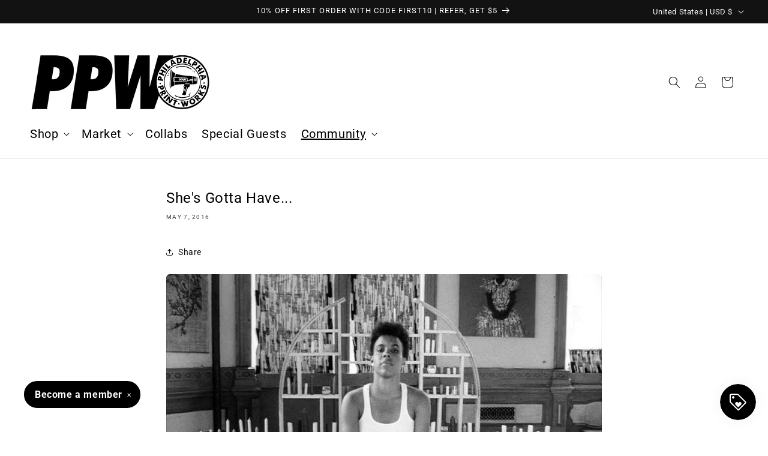

--- FILE ---
content_type: text/html; charset=UTF-8
request_url: https://withfriends.co/api/upsell.php?version=2&id=14713153
body_size: 1709
content:
{"id":"14713153","name":"Philadelphia Printworks","segment":"RETAIL","alias":"Philadelphia_Printworks","oneLiner":"Support marginalized voices","currencyCode":"USD","currencySymbol":"$","status":"Live","coverPhoto":{"url":"https:\/\/withfriends.co\/picture\/14749063\/file"},"picture":null,"video":{"platformId":"521078856","platformName":"VIMEO"},"theme":{"darkColor":"#000000","defaultColor":"#f6f4f4","highlightColor":"#000000","badgeText1":"Become a","badgeText2":"member","badgeAlignment":"LEFT","badgeFontSize":16,"badgeInverted":true,"cornerRoundness":30},"platformPageUrl":"memberships","enableRedirectUpsell":null,"enableFAQ":false,"enableBadge":true,"enableNavigationLink":false,"enableAddToCartUpsell":false,"enableSidebarUpsell":true,"enableMemberPriceUpsell":false,"prioritizeSubscriptions":false,"includeWelcomeGiftInFirstShipment":false,"subscriptionHeading":"Subscriptions","forceStripePayments":false,"drive":null,"membershipTiers":[{"id":"14748803","order":12404,"name":"Sustainer","commitment":null,"commitmentRenews":false,"description":"Our misprint sale is an online sample sale where we sell deeply discounted overstock, deadstock, and one-of-a-kind misprinted apparel.","isSubscription":false,"shopifyProductVariantId":"gid:\/\/shopify\/ProductVariant\/40222820040727","image":{"url":"https:\/\/withfriends.co\/picture\/23018859\/file","isLegacyAspectRatio":false},"benefits":[{"name":"First access to misprints, deadstock, and sample sales.","id":"14748874"},{"name":"Access to members-only free giveaways","id":"17789316"}],"redemptionBenefits":[],"welcomeGift":null,"subscriptionBenefits":[],"plans":[{"kind":"MONTHLY","price":{"amount":500},"shopifySellingPlanId":"gid:\/\/shopify\/SellingPlan\/586186775"},{"kind":"ANNUAL","price":{"amount":6000},"shopifySellingPlanId":"gid:\/\/shopify\/SellingPlan\/586219543"}],"discounts":[{"percentage":10,"scope":"RETAIL","disclaimer":null,"code":{"platform":"SHOPIFY","hint":"FHFGNVARE-147488030962296"}}],"annualDiscount":null,"earlyAccessLine":"","birthdayCouponLine":"","guestsBenefitLine":""},{"id":"14713159","order":12364,"name":"Good Trouble","commitment":null,"commitmentRenews":false,"description":"At this membership level you'll receive everything from the sustainer level, plus early access to new product launches, a deeper discount on all online purchases, and a special curated gift box delivered to your door once per year. ","isSubscription":false,"shopifyProductVariantId":"gid:\/\/shopify\/ProductVariant\/40212021149719","image":{"url":"https:\/\/withfriends.co\/picture\/23018860\/file","isLegacyAspectRatio":false},"benefits":[{"name":"Curated merch box","id":"14713160"},{"name":"First access to misprints, deadstock, and sample sales","id":"14748940"},{"name":"Access to members-only free giveaways","id":"14749049"}],"redemptionBenefits":[],"welcomeGift":null,"subscriptionBenefits":[{"id":"14713160","name":"Curated merch box","delivery":"CUSTOM","deliveryFrequency":12,"deliveredToYour":"door","firstShipmentDate":"2026-07-19","isAddonOnly":false,"shippingFrequency":{"period":"MONTH"},"shippingIncluded":true,"products":[{"id":"9ee2951b-8524-4f66-9f3b-332bd79c7f7b","name":"Good Trouble T-Shirt Size","variants":[{"description":"XS"},{"description":"Small"},{"description":"Medium"},{"description":"Large"},{"description":"XL"},{"description":"2XL"},{"description":"3XL"},{"description":"4XL"},{"description":"5XL"}]}],"shippingEnabled":true,"pickupEnabled":false,"shippingCost":null,"popupName":"curated merch box"}],"plans":[{"kind":"MONTHLY","price":{"amount":1200},"shopifySellingPlanId":"gid:\/\/shopify\/SellingPlan\/568623127"},{"kind":"ANNUAL","price":{"amount":14400},"shopifySellingPlanId":"gid:\/\/shopify\/SellingPlan\/568655895"}],"discounts":[{"percentage":15,"scope":"RETAIL","disclaimer":null,"code":{"platform":"SHOPIFY","hint":"TBBQGEBHOYR-147131591092R75"}}],"annualDiscount":null,"earlyAccessLine":"","birthdayCouponLine":"","guestsBenefitLine":""},{"id":"14713165","order":12366,"name":"Squad","commitment":null,"commitmentRenews":false,"description":"At this membership level you'll receive everything from the Sustainer and Good Trouble levels, plus an even deeper discount on all online purchases, and a special curated gift box delivered to your door every three months. ","isSubscription":false,"shopifyProductVariantId":"gid:\/\/shopify\/ProductVariant\/40212021280791","image":{"url":"https:\/\/withfriends.co\/picture\/23018862\/file","isLegacyAspectRatio":false},"benefits":[{"name":"Curated merch box","id":"14713166"},{"name":"First access to misprints, deadstock, and sample sales","id":"14748988"},{"name":"Early access to new product releases.","id":"14749022"}],"redemptionBenefits":[],"welcomeGift":null,"subscriptionBenefits":[{"id":"14713166","name":"Curated merch box","delivery":"CUSTOM","deliveryFrequency":3,"deliveredToYour":"door","firstShipmentDate":"2026-03-19","isAddonOnly":false,"shippingFrequency":{"period":"MONTH"},"shippingIncluded":true,"products":[{"id":"25e6f0cf-58ab-492b-9d77-a83dce53cb42","name":"Squad T-Shirt Size","variants":[{"description":"XS"},{"description":"Small"},{"description":"Medium"},{"description":"Large"},{"description":"XL"},{"description":"2XL"},{"description":"3XL"},{"description":"4XL"},{"description":"5XL"}]}],"shippingEnabled":true,"pickupEnabled":false,"shippingCost":null,"popupName":"curated merch box"}],"plans":[{"kind":"MONTHLY","price":{"amount":4100},"shopifySellingPlanId":"gid:\/\/shopify\/SellingPlan\/568754199"},{"kind":"ANNUAL","price":{"amount":49200},"shopifySellingPlanId":"gid:\/\/shopify\/SellingPlan\/568786967"}],"discounts":[{"percentage":20,"scope":"RETAIL","disclaimer":null,"code":{"platform":"SHOPIFY","hint":"FDHNQ-147131650962R81"}}],"annualDiscount":null,"earlyAccessLine":"","birthdayCouponLine":"","guestsBenefitLine":""},{"id":"14713162","order":12365,"name":"Gang Gang","commitment":null,"commitmentRenews":false,"description":"At this membership level you'll receive everything from the Sustainer, Good Trouble, and Squad levels, plus the deepest discounts on all online purchases, and a special curated gift box delivered to your door every month. ","isSubscription":false,"shopifyProductVariantId":"gid:\/\/shopify\/ProductVariant\/40212021182487","image":{"url":"https:\/\/withfriends.co\/picture\/23018861\/file","isLegacyAspectRatio":false},"benefits":[{"name":"Curated merch box","id":"14713163"},{"name":"First access to misprints, deadstock, and sample sales","id":"14748990"},{"name":"Early access to new product releases.","id":"14749024"}],"redemptionBenefits":[],"welcomeGift":null,"subscriptionBenefits":[{"id":"14713163","name":"Curated merch box","delivery":"MONTHLY","deliveryFrequency":1,"deliveredToYour":"door","firstShipmentDate":"2026-01-19","isAddonOnly":false,"shippingFrequency":{"period":"MONTH"},"shippingIncluded":true,"products":[{"id":"f2764eb5-d7f1-41d9-b371-77456dacc4dc","name":"Gang Gang T-Shirt Size","variants":[{"description":"XS"},{"description":"Small"},{"description":"Medium"},{"description":"Large"},{"description":"XL"},{"description":"2XL"},{"description":"3XL"},{"description":"4XL"},{"description":"5XL"}]}],"shippingEnabled":true,"pickupEnabled":false,"shippingCost":null,"popupName":"curated merch box"}],"plans":[{"kind":"MONTHLY","price":{"amount":8100},"shopifySellingPlanId":"gid:\/\/shopify\/SellingPlan\/568688663"},{"kind":"ANNUAL","price":{"amount":97200},"shopifySellingPlanId":"gid:\/\/shopify\/SellingPlan\/568721431"}],"discounts":[{"percentage":30,"scope":"RETAIL","disclaimer":null,"code":{"platform":"SHOPIFY","hint":"TNATTNAT-147131620962868"}}],"annualDiscount":null,"earlyAccessLine":"","birthdayCouponLine":"","guestsBenefitLine":""}],"shortOneLiner":null,"oneLinerCorrected":"Support marginalized voices by becoming a member of Philadelphia Printworks.","timezone":"America\/New_York"}

--- FILE ---
content_type: text/html; charset=UTF-8
request_url: https://withfriends.co/api/upsell.php?version=2&shop=philadelphia-printworks
body_size: 1790
content:
{"id":"14713153","name":"Philadelphia Printworks","segment":"RETAIL","alias":"Philadelphia_Printworks","oneLiner":"Support marginalized voices","currencyCode":"USD","currencySymbol":"$","status":"Live","coverPhoto":{"url":"https:\/\/withfriends.co\/picture\/14749063\/file"},"picture":null,"video":{"platformId":"521078856","platformName":"VIMEO"},"theme":{"darkColor":"#000000","defaultColor":"#f6f4f4","highlightColor":"#000000","badgeText1":"Become a","badgeText2":"member","badgeAlignment":"LEFT","badgeFontSize":16,"badgeInverted":true,"cornerRoundness":30},"platformPageUrl":"memberships","enableRedirectUpsell":null,"enableFAQ":false,"enableBadge":true,"enableNavigationLink":false,"enableAddToCartUpsell":false,"enableSidebarUpsell":true,"enableMemberPriceUpsell":false,"prioritizeSubscriptions":false,"includeWelcomeGiftInFirstShipment":false,"subscriptionHeading":"Subscriptions","forceStripePayments":false,"drive":null,"membershipTiers":[{"id":"14748803","order":12404,"name":"Sustainer","commitment":null,"commitmentRenews":false,"description":"Our misprint sale is an online sample sale where we sell deeply discounted overstock, deadstock, and one-of-a-kind misprinted apparel.","isSubscription":false,"shopifyProductVariantId":"gid:\/\/shopify\/ProductVariant\/40222820040727","image":{"url":"https:\/\/withfriends.co\/picture\/23018859\/file","isLegacyAspectRatio":false},"benefits":[{"name":"First access to misprints, deadstock, and sample sales.","id":"14748874"},{"name":"Access to members-only free giveaways","id":"17789316"}],"redemptionBenefits":[],"welcomeGift":null,"subscriptionBenefits":[],"plans":[{"kind":"MONTHLY","price":{"amount":500},"shopifySellingPlanId":"gid:\/\/shopify\/SellingPlan\/586186775"},{"kind":"ANNUAL","price":{"amount":6000},"shopifySellingPlanId":"gid:\/\/shopify\/SellingPlan\/586219543"}],"discounts":[{"percentage":10,"scope":"RETAIL","disclaimer":null,"code":{"platform":"SHOPIFY","hint":"FHFGNVARE-147488030962296"}}],"annualDiscount":null,"earlyAccessLine":"","birthdayCouponLine":"","guestsBenefitLine":""},{"id":"14713159","order":12364,"name":"Good Trouble","commitment":null,"commitmentRenews":false,"description":"At this membership level you'll receive everything from the sustainer level, plus early access to new product launches, a deeper discount on all online purchases, and a special curated gift box delivered to your door once per year. ","isSubscription":false,"shopifyProductVariantId":"gid:\/\/shopify\/ProductVariant\/40212021149719","image":{"url":"https:\/\/withfriends.co\/picture\/23018860\/file","isLegacyAspectRatio":false},"benefits":[{"name":"Curated merch box","id":"14713160"},{"name":"First access to misprints, deadstock, and sample sales","id":"14748940"},{"name":"Access to members-only free giveaways","id":"14749049"}],"redemptionBenefits":[],"welcomeGift":null,"subscriptionBenefits":[{"id":"14713160","name":"Curated merch box","delivery":"CUSTOM","deliveryFrequency":12,"deliveredToYour":"door","firstShipmentDate":"2026-07-19","isAddonOnly":false,"shippingFrequency":{"period":"MONTH"},"shippingIncluded":true,"products":[{"id":"9ee2951b-8524-4f66-9f3b-332bd79c7f7b","name":"Good Trouble T-Shirt Size","variants":[{"description":"XS"},{"description":"Small"},{"description":"Medium"},{"description":"Large"},{"description":"XL"},{"description":"2XL"},{"description":"3XL"},{"description":"4XL"},{"description":"5XL"}]}],"shippingEnabled":true,"pickupEnabled":false,"shippingCost":null,"popupName":"curated merch box"}],"plans":[{"kind":"MONTHLY","price":{"amount":1200},"shopifySellingPlanId":"gid:\/\/shopify\/SellingPlan\/568623127"},{"kind":"ANNUAL","price":{"amount":14400},"shopifySellingPlanId":"gid:\/\/shopify\/SellingPlan\/568655895"}],"discounts":[{"percentage":15,"scope":"RETAIL","disclaimer":null,"code":{"platform":"SHOPIFY","hint":"TBBQGEBHOYR-147131591092R75"}}],"annualDiscount":null,"earlyAccessLine":"","birthdayCouponLine":"","guestsBenefitLine":""},{"id":"14713165","order":12366,"name":"Squad","commitment":null,"commitmentRenews":false,"description":"At this membership level you'll receive everything from the Sustainer and Good Trouble levels, plus an even deeper discount on all online purchases, and a special curated gift box delivered to your door every three months. ","isSubscription":false,"shopifyProductVariantId":"gid:\/\/shopify\/ProductVariant\/40212021280791","image":{"url":"https:\/\/withfriends.co\/picture\/23018862\/file","isLegacyAspectRatio":false},"benefits":[{"name":"Curated merch box","id":"14713166"},{"name":"First access to misprints, deadstock, and sample sales","id":"14748988"},{"name":"Early access to new product releases.","id":"14749022"}],"redemptionBenefits":[],"welcomeGift":null,"subscriptionBenefits":[{"id":"14713166","name":"Curated merch box","delivery":"CUSTOM","deliveryFrequency":3,"deliveredToYour":"door","firstShipmentDate":"2026-03-19","isAddonOnly":false,"shippingFrequency":{"period":"MONTH"},"shippingIncluded":true,"products":[{"id":"25e6f0cf-58ab-492b-9d77-a83dce53cb42","name":"Squad T-Shirt Size","variants":[{"description":"XS"},{"description":"Small"},{"description":"Medium"},{"description":"Large"},{"description":"XL"},{"description":"2XL"},{"description":"3XL"},{"description":"4XL"},{"description":"5XL"}]}],"shippingEnabled":true,"pickupEnabled":false,"shippingCost":null,"popupName":"curated merch box"}],"plans":[{"kind":"MONTHLY","price":{"amount":4100},"shopifySellingPlanId":"gid:\/\/shopify\/SellingPlan\/568754199"},{"kind":"ANNUAL","price":{"amount":49200},"shopifySellingPlanId":"gid:\/\/shopify\/SellingPlan\/568786967"}],"discounts":[{"percentage":20,"scope":"RETAIL","disclaimer":null,"code":{"platform":"SHOPIFY","hint":"FDHNQ-147131650962R81"}}],"annualDiscount":null,"earlyAccessLine":"","birthdayCouponLine":"","guestsBenefitLine":""},{"id":"14713162","order":12365,"name":"Gang Gang","commitment":null,"commitmentRenews":false,"description":"At this membership level you'll receive everything from the Sustainer, Good Trouble, and Squad levels, plus the deepest discounts on all online purchases, and a special curated gift box delivered to your door every month. ","isSubscription":false,"shopifyProductVariantId":"gid:\/\/shopify\/ProductVariant\/40212021182487","image":{"url":"https:\/\/withfriends.co\/picture\/23018861\/file","isLegacyAspectRatio":false},"benefits":[{"name":"Curated merch box","id":"14713163"},{"name":"First access to misprints, deadstock, and sample sales","id":"14748990"},{"name":"Early access to new product releases.","id":"14749024"}],"redemptionBenefits":[],"welcomeGift":null,"subscriptionBenefits":[{"id":"14713163","name":"Curated merch box","delivery":"MONTHLY","deliveryFrequency":1,"deliveredToYour":"door","firstShipmentDate":"2026-01-19","isAddonOnly":false,"shippingFrequency":{"period":"MONTH"},"shippingIncluded":true,"products":[{"id":"f2764eb5-d7f1-41d9-b371-77456dacc4dc","name":"Gang Gang T-Shirt Size","variants":[{"description":"XS"},{"description":"Small"},{"description":"Medium"},{"description":"Large"},{"description":"XL"},{"description":"2XL"},{"description":"3XL"},{"description":"4XL"},{"description":"5XL"}]}],"shippingEnabled":true,"pickupEnabled":false,"shippingCost":null,"popupName":"curated merch box"}],"plans":[{"kind":"MONTHLY","price":{"amount":8100},"shopifySellingPlanId":"gid:\/\/shopify\/SellingPlan\/568688663"},{"kind":"ANNUAL","price":{"amount":97200},"shopifySellingPlanId":"gid:\/\/shopify\/SellingPlan\/568721431"}],"discounts":[{"percentage":30,"scope":"RETAIL","disclaimer":null,"code":{"platform":"SHOPIFY","hint":"TNATTNAT-147131620962868"}}],"annualDiscount":null,"earlyAccessLine":"","birthdayCouponLine":"","guestsBenefitLine":""}],"shortOneLiner":null,"oneLinerCorrected":"Support marginalized voices by becoming a member of Philadelphia Printworks.","timezone":"America\/New_York"}

--- FILE ---
content_type: text/javascript
request_url: https://cdn.shopify.com/extensions/019a7497-7fff-75d1-907f-3b16011a2897/withfriends-subscription-boxes-104/assets/withfriends-member-experience.js
body_size: 3616
content:
// Account
function wfAccountLinkHtml(customerId) {
    return `
<a style="display:inline-block;margin-top:8px;" href="/community/withfriends?shopify_customer_id=${customerId}" class="btn btn--small" style="margin-top:1em; margin-bottom:1em;display:block;">Manage my memberships</a>
`
}

function wfBadgeAppleBusinessChatMover(){
    let wfAppleBusinessChat = document.getElementById("AppleBusinessChat");
    if (wfAppleBusinessChat){
        window.clearInterval(wfBadgeAppleBusinessChatHunter);
        wfAppleBusinessChat.setAttribute("style", wfAppleBusinessChat.getAttribute("style") + "; bottom: 70px !important")
    }
}

function wfBadgeShopifyInboxMover(){
    let wfShopifyInbox = document.querySelector("#dummy-chat-button-iframe, inbox-online-store-chat");
    if (wfShopifyInbox){
        window.clearInterval(wfBadgeShopifyInboxHunter);
        wfShopifyInbox.setAttribute("style", wfShopifyInbox.getAttribute("style") + "; bottom: 70px !important")
    }
}

function wfBadgeThemeConflictsListener() {
    if (!!document.getElementsByClassName('wf-badge')[0]) {
        if (
                window.location.href.includes('community/withfriends') 
            ||  window.location.href.includes('pages/memberships') 
            ||  window.location.href.includes('pages/withfriends')
            ||  document.querySelector(".sidebar-drawer-container")?.dataset.sidebarDrawerAnimationState == "open"
            ||  document.querySelector("cart-drawer")?.classList.contains("active")
            ||  document.querySelector(".sticky-cta")?.style.display == "block"
            ||  !!document.querySelector(".mu_openned")
            ||  (document.querySelector("form[action='/cart/add'][data-wf-widget-added='1']") && Withfriends.pageKind == Withfriends.pageKinds.PRODUCT)
            ||  Withfriends.badge.doHide
        )
            document.getElementsByClassName('wf-badge')[0].style.display = 'none';
        else
            document.getElementsByClassName('wf-badge')[0].style.display = 'block';
    }
}

function wfBadgeInit(){
    if (window.innerWidth < 768) {
        window.wfBadgeAppleBusinessChatHunter = window.setInterval(wfBadgeAppleBusinessChatMover, 1000);
        window.wfBadgeShopifyInboxHunter = window.setInterval(wfBadgeShopifyInboxMover, 1000);
    }
    window.wfBadgeThemeConflictsHunter = window.setInterval(wfBadgeThemeConflictsListener, 1000);  
    
    // No conflict
    const removeConflictingBadge = () => {
        const conflictBadge = document.querySelector(".wf-badge:not(.wf-badge-member-experience)");
        if (conflictBadge) conflictBadge.remove();
        if (window.wfAppleBusinessChatMover) delete window.wfAppleBusinessChatMover;
        if (window.wfShopifyInboxMover) delete window.wfShopifyInboxMover;
        if (window.wfThemeConflictsListener) delete window.wfThemeConflictsListener;
    };
    removeConflictingBadge(); // Execute immediately
    for (let i = 0; i < 8; i++){
        window.setTimeout(removeConflictingBadge, 2000 * Math.pow(2,i));
    }    
}

// Widget
function wfWidgetUpdateGiftKind(uniqueId, selectElement) {
    const block = document.querySelector(`#withfriends-dropdown-${uniqueId}`)
    const giftButton = block.querySelector(".wf-gift-button")

    let giftKind = "Monthly";
    if (!!selectElement){
        const selectedText = selectElement.options[selectElement.selectedIndex].text;
        if (selectedText.includes("year")) giftKind = "Annual";
    }

    giftButton.addEventListener("click", (e) => {
        e.preventDefault()
        window.location = "/pages/" + giftButton.dataset.giftPage + "?gift&kind=" + giftKind + "&tier=" + giftButton.dataset.giftTier;
        return false;
    })
}

function wfWidgetSetValue(uniqueId, value) {
    const block = document.querySelector(`#withfriends-dropdown-${uniqueId}`)
    const form = block.closest('form');
    const forms = document.querySelectorAll('[action="/cart/add"]');
    const formInputNames = ["attributes[Withfriends]", "selling_plan"];
    formInputNames.forEach(formInputName => {
        if (!form.querySelector('input[name="' + formInputName + '"]')){
            const input = document.createElement("input");
            input.setAttribute("name", formInputName);
            input.setAttribute("type", "hidden");
            form.append(input);
        }
    })
    form.querySelector('input[name="' + formInputNames[0] + '"]').setAttribute("value", true);
    form.querySelector('input[name="' + formInputNames[1] + '"]').setAttribute("value", value)
}

// function awaitWithfriends(id, callback) {
//     window[`awaitWithfriends_${id}`] = setInterval(function() {
//         if (window.Withfriends) { 
//             clearInterval(window[`awaitWithfriends_${id}`]);
//             callback();
//         }
//     }, 200);
// }

function awaitWithfriends(id, callback) {
    (function checkWithfriends() {
        if (window.Withfriends) {
            callback();
        } else {
            setTimeout(checkWithfriends, 200);
        }
    })();
}

function wfWidgetInit(variantId, uniqueId, shopDomain) {
    const block = document.querySelector(`#withfriends-dropdown-${uniqueId}`)

    // Set initial value and changer I guess
    block.querySelector(`fieldset[name=selling_plan_fieldset]`).addEventListener("change", (e) => {
        wfWidgetSetValue(uniqueId, e.target.value)
    });
    wfWidgetSetValue(uniqueId, block.querySelector(`fieldset[name=selling_plan_fieldset] select`).value);

    // Limit quantity
    for (let i = 0; i < 8; i++){
        window.setTimeout(() => {
            let quantityInput = document.querySelector(`#withfriends-dropdown-${uniqueId} input[name="quantity"]`);
            if (!quantityInput){
                let formId = block.closest('form')?.getAttribute("id");
                if (formId)
                    quantityInput = document.querySelector(`input[form="${formId}"][name="quantity"]`);
            }
            if (quantityInput) {
                quantityInput.setAttribute("max", 1);
                quantityInput.setAttribute("value", 1);
                quantityInput.setAttribute("disabled", true);
            }
        }, 2000 * Math.pow(2,i));
    }
    
    // Then fill out gift button
    const host = Withfriends.helpers.getHost()
    const url = `${host}/api/membership_context_by_shopify_product/:variant_id=${variantId},shop=${shopDomain}`
    fetch(url)
    .then(response => response.json())
    .then(data => {
        const giftButton = block.querySelector(".wf-gift-button")
        giftButton.dataset.giftPage = data.gift_page
        giftButton.dataset.giftTier = data.id
        wfWidgetUpdateGiftKind(uniqueId);
        giftButton.classList.remove("loading")
        
        if (data.first_shipment_date) {
            let shipmentHtml = "Buy now and your ";
            if (data.has_welcome_gift) {
                shipmentHtml += "welcome box ships on<br/><strong>" + data.formatted_welcome_gift_shipment_date + "</strong>";
                if (data.formatted_first_shipment_date)
                    shipmentHtml += "<br/><br/>Your "
            }
            if (data.formatted_first_shipment_date) {
                shipmentHtml += "next box ships on<br/><strong>" + data.formatted_first_shipment_date + "</strong>";
                block.querySelector('.wf-first-shipment-date').innerHTML = shipmentHtml;
                block.querySelector('.wf-first-shipment-date').style.display = 'block';
            }
        }
    });
}

function wfWidgetHtml(uniqueId, sellingPlans, currencyCode) {
    return `
<withfriends-dropdown class="wf-dropdown-member-experience" id="withfriends-dropdown-${uniqueId}">
    <!-- wf-membership-widget enabled -->
    <input type="hidden" name="attributes[Withfriends]" value="true" />
    <div class="wf-membership-widget-wrapper">
        <div class="wf-membership-widget">
            <fieldset name="selling_plan_fieldset">
                <h2>Select your subscription plan</h2>
                <div class="input-wrapper">
                    <img width="25" height="20" src="https://withfriends-test.s3.us-east-2.amazonaws.com/graphics/WithfriendsLogoWordless2020Transparent.svg"/>
                    <select name="selling_plan_select" onchange="wfWidgetUpdateGiftKind('${uniqueId}', this)">` +
                        sellingPlans.map((plan, planIndex) => {
                            const formattedAmount = new Intl.NumberFormat(Withfriends.helpers.getLocale(), { style: 'currency', currency: currencyCode}).format(getMajorUnits(plan.price.amount, currencyCode));

                            let label = ""
                            let suffix = ""
                            switch (plan.kind){
                                case "WEEKLY":
                                    label += "Billed every week"
                                    suffix = "week"
                                    break
                                case "BIWEEKLY":
                                    label += "Billed every two weeks"
                                    suffix = "2 weeks"
                                    break
                                case "MONTHLY":
                                    label += "Billed every month"
                                    suffix = "month"
                                    break;
                                case "QUARTERLY":
                                    label += "Billed every three months"
                                    suffix = "3 months"
                                    break
                                case "ANNUAL":
                                    label += "Billed every year"
                                    suffix = "year"
                                    break;
                            }


                            return `
                            <option 
                                id="selling_plan-${plan.shopifySellingPlanId.split('/').pop()}" 
                                value="${plan.shopifySellingPlanId.split('/').pop()}"
                                ` + (!planIndex && `selected="selected"`) + `
                            >
                                ${label}: ${formattedAmount} / ${suffix}
                            </option>
                        `}).join('') + `
                    </select>
                </div>
                <div class="wf-first-shipment-date"></div>
                <div class="wf-ad">
                    <p>How does it work?</p>
                    <div class="wf-popup">
                        <div>
                            Pay monthly or yearly as you choose.<br/>
                            Receive your box at the interval listed in the description.<br/>
                            Cancel, upgrade, or pause on your own.<br/>
                            <a href="https://intercom.help/withfriends/en/collections/3291046-for-members" class="wf-link" target="_blank">Learn more</a>
                            <br/>
                            <a class="wf-powered-by" href="https://apps.shopify.com/withfriends?utm_medium=referral&utm_source=shopify&utm_campaign=widget&utm_content=Powered%20by%20Withfriends" target="_blank">
                                Powered by Withfriends
                            </a>
                        </div>
                    </div>
                </div>
                <div class="wf-gift-button-wrapper">
                    <a class="wf-gift-button" class="loading" href="#gift">
                        <svg xmlns="http://www.w3.org/2000/svg" height="16" width="16" viewBox="0 0 512 512" fill="white"><!--!Font Awesome Free 6.5.1 by @fontawesome - https://fontawesome.com License - https://fontawesome.com/license/free Copyright 2023 Fonticons, Inc.--><path d="M190.5 68.8L225.3 128H224 152c-22.1 0-40-17.9-40-40s17.9-40 40-40h2.2c14.9 0 28.8 7.9 36.3 20.8zM64 88c0 14.4 3.5 28 9.6 40H32c-17.7 0-32 14.3-32 32v64c0 17.7 14.3 32 32 32H480c17.7 0 32-14.3 32-32V160c0-17.7-14.3-32-32-32H438.4c6.1-12 9.6-25.6 9.6-40c0-48.6-39.4-88-88-88h-2.2c-31.9 0-61.5 16.9-77.7 44.4L256 85.5l-24.1-41C215.7 16.9 186.1 0 154.2 0H152C103.4 0 64 39.4 64 88zm336 0c0 22.1-17.9 40-40 40H288h-1.3l34.8-59.2C329.1 55.9 342.9 48 357.8 48H360c22.1 0 40 17.9 40 40zM32 288V464c0 26.5 21.5 48 48 48H224V288H32zM288 512H432c26.5 0 48-21.5 48-48V288H288V512z"/></svg>
                        <span class="button-text">Gift a membership</span>
                    </a>
                </div>
            </fieldset>
        </div>
    </div>
</withfriends-dropdown>
`}

function getMajorUnits(minorUnits, currencyCode) {
    const precisionByCurrency = [{"currencyCode":"AFN","precision":"2"},{"currencyCode":"EUR","precision":"2"},{"currencyCode":"ALL","precision":"2"},{"currencyCode":"DZD","precision":"2"},{"currencyCode":"USD","precision":"2"},{"currencyCode":"EUR","precision":"2"},{"currencyCode":"AOA","precision":"2"},{"currencyCode":"XCD","precision":"2"},{},{"currencyCode":"XCD","precision":"2"},{"currencyCode":"ARS","precision":"2"},{"currencyCode":"AMD","precision":"2"},{"currencyCode":"AWG","precision":"2"},{"currencyCode":"AUD","precision":"2"},{"currencyCode":"EUR","precision":"2"},{"currencyCode":"AZN","precision":"2"},{"currencyCode":"BSD","precision":"2"},{"currencyCode":"BHD","precision":"3"},{"currencyCode":"BDT","precision":"2"},{"currencyCode":"BBD","precision":"2"},{"currencyCode":"BYN","precision":"2"},{"currencyCode":"EUR","precision":"2"},{"currencyCode":"BZD","precision":"2"},{"currencyCode":"XOF","precision":"0"},{"currencyCode":"BMD","precision":"2"},{"currencyCode":"INR","precision":"2"},{"currencyCode":"BTN","precision":"2"},{"currencyCode":"BOB","precision":"2"},{"currencyCode":"BOV","precision":"2"},{"currencyCode":"USD","precision":"2"},{"currencyCode":"BAM","precision":"2"},{"currencyCode":"BWP","precision":"2"},{"currencyCode":"NOK","precision":"2"},{"currencyCode":"BRL","precision":"2"},{"currencyCode":"USD","precision":"2"},{"currencyCode":"BND","precision":"2"},{"currencyCode":"BGN","precision":"2"},{"currencyCode":"XOF","precision":"0"},{"currencyCode":"BIF","precision":"0"},{"currencyCode":"CVE","precision":"2"},{"currencyCode":"KHR","precision":"2"},{"currencyCode":"XAF","precision":"0"},{"currencyCode":"CAD","precision":"2"},{"currencyCode":"KYD","precision":"2"},{"currencyCode":"XAF","precision":"0"},{"currencyCode":"XAF","precision":"0"},{"currencyCode":"CLP","precision":"0"},{"currencyCode":"CLF","precision":"4"},{"currencyCode":"CNY","precision":"2"},{"currencyCode":"AUD","precision":"2"},{"currencyCode":"AUD","precision":"2"},{"currencyCode":"COP","precision":"2"},{"currencyCode":"COU","precision":"2"},{"currencyCode":"KMF","precision":"0"},{"currencyCode":"CDF","precision":"2"},{"currencyCode":"XAF","precision":"0"},{"currencyCode":"NZD","precision":"2"},{"currencyCode":"CRC","precision":"2"},{"currencyCode":"XOF","precision":"0"},{"currencyCode":"HRK","precision":"2"},{"currencyCode":"CUP","precision":"2"},{"currencyCode":"CUC","precision":"2"},{"currencyCode":"ANG","precision":"2"},{"currencyCode":"EUR","precision":"2"},{"currencyCode":"CZK","precision":"2"},{"currencyCode":"DKK","precision":"2"},{"currencyCode":"DJF","precision":"0"},{"currencyCode":"XCD","precision":"2"},{"currencyCode":"DOP","precision":"2"},{"currencyCode":"USD","precision":"2"},{"currencyCode":"EGP","precision":"2"},{"currencyCode":"SVC","precision":"2"},{"currencyCode":"USD","precision":"2"},{"currencyCode":"XAF","precision":"0"},{"currencyCode":"ERN","precision":"2"},{"currencyCode":"EUR","precision":"2"},{"currencyCode":"SZL","precision":"2"},{"currencyCode":"ETB","precision":"2"},{"currencyCode":"EUR","precision":"2"},{"currencyCode":"FKP","precision":"2"},{"currencyCode":"DKK","precision":"2"},{"currencyCode":"FJD","precision":"2"},{"currencyCode":"EUR","precision":"2"},{"currencyCode":"EUR","precision":"2"},{"currencyCode":"EUR","precision":"2"},{"currencyCode":"XPF","precision":"0"},{"currencyCode":"EUR","precision":"2"},{"currencyCode":"XAF","precision":"0"},{"currencyCode":"GMD","precision":"2"},{"currencyCode":"GEL","precision":"2"},{"currencyCode":"EUR","precision":"2"},{"currencyCode":"GHS","precision":"2"},{"currencyCode":"GIP","precision":"2"},{"currencyCode":"EUR","precision":"2"},{"currencyCode":"DKK","precision":"2"},{"currencyCode":"XCD","precision":"2"},{"currencyCode":"EUR","precision":"2"},{"currencyCode":"USD","precision":"2"},{"currencyCode":"GTQ","precision":"2"},{"currencyCode":"GBP","precision":"2"},{"currencyCode":"GNF","precision":"0"},{"currencyCode":"XOF","precision":"0"},{"currencyCode":"GYD","precision":"2"},{"currencyCode":"HTG","precision":"2"},{"currencyCode":"USD","precision":"2"},{"currencyCode":"AUD","precision":"2"},{"currencyCode":"EUR","precision":"2"},{"currencyCode":"HNL","precision":"2"},{"currencyCode":"HKD","precision":"2"},{"currencyCode":"HUF","precision":"2"},{"currencyCode":"ISK","precision":"0"},{"currencyCode":"INR","precision":"2"},{"currencyCode":"IDR","precision":"2"},{"currencyCode":"XDR"},{"currencyCode":"IRR","precision":"2"},{"currencyCode":"IQD","precision":"3"},{"currencyCode":"EUR","precision":"2"},{"currencyCode":"GBP","precision":"2"},{"currencyCode":"ILS","precision":"2"},{"currencyCode":"EUR","precision":"2"},{"currencyCode":"JMD","precision":"2"},{"currencyCode":"JPY","precision":"0"},{"currencyCode":"GBP","precision":"2"},{"currencyCode":"JOD","precision":"3"},{"currencyCode":"KZT","precision":"2"},{"currencyCode":"KES","precision":"2"},{"currencyCode":"AUD","precision":"2"},{"currencyCode":"KPW","precision":"2"},{"currencyCode":"KRW","precision":"0"},{"currencyCode":"KWD","precision":"3"},{"currencyCode":"KGS","precision":"2"},{"currencyCode":"LAK","precision":"2"},{"currencyCode":"EUR","precision":"2"},{"currencyCode":"LBP","precision":"2"},{"currencyCode":"LSL","precision":"2"},{"currencyCode":"ZAR","precision":"2"},{"currencyCode":"LRD","precision":"2"},{"currencyCode":"LYD","precision":"3"},{"currencyCode":"CHF","precision":"2"},{"currencyCode":"EUR","precision":"2"},{"currencyCode":"EUR","precision":"2"},{"currencyCode":"MOP","precision":"2"},{"currencyCode":"MKD","precision":"2"},{"currencyCode":"MGA","precision":"2"},{"currencyCode":"MWK","precision":"2"},{"currencyCode":"MYR","precision":"2"},{"currencyCode":"MVR","precision":"2"},{"currencyCode":"XOF","precision":"0"},{"currencyCode":"EUR","precision":"2"},{"currencyCode":"USD","precision":"2"},{"currencyCode":"EUR","precision":"2"},{"currencyCode":"MRU","precision":"2"},{"currencyCode":"MUR","precision":"2"},{"currencyCode":"EUR","precision":"2"},{"currencyCode":"XUA"},{"currencyCode":"MXN","precision":"2"},{"currencyCode":"MXV","precision":"2"},{"currencyCode":"USD","precision":"2"},{"currencyCode":"MDL","precision":"2"},{"currencyCode":"EUR","precision":"2"},{"currencyCode":"MNT","precision":"2"},{"currencyCode":"EUR","precision":"2"},{"currencyCode":"XCD","precision":"2"},{"currencyCode":"MAD","precision":"2"},{"currencyCode":"MZN","precision":"2"},{"currencyCode":"MMK","precision":"2"},{"currencyCode":"NAD","precision":"2"},{"currencyCode":"ZAR","precision":"2"},{"currencyCode":"AUD","precision":"2"},{"currencyCode":"NPR","precision":"2"},{"currencyCode":"EUR","precision":"2"},{"currencyCode":"XPF","precision":"0"},{"currencyCode":"NZD","precision":"2"},{"currencyCode":"NIO","precision":"2"},{"currencyCode":"XOF","precision":"0"},{"currencyCode":"NGN","precision":"2"},{"currencyCode":"NZD","precision":"2"},{"currencyCode":"AUD","precision":"2"},{"currencyCode":"USD","precision":"2"},{"currencyCode":"NOK","precision":"2"},{"currencyCode":"OMR","precision":"3"},{"currencyCode":"PKR","precision":"2"},{"currencyCode":"USD","precision":"2"},{},{"currencyCode":"PAB","precision":"2"},{"currencyCode":"USD","precision":"2"},{"currencyCode":"PGK","precision":"2"},{"currencyCode":"PYG","precision":"0"},{"currencyCode":"PEN","precision":"2"},{"currencyCode":"PHP","precision":"2"},{"currencyCode":"NZD","precision":"2"},{"currencyCode":"PLN","precision":"2"},{"currencyCode":"EUR","precision":"2"},{"currencyCode":"USD","precision":"2"},{"currencyCode":"QAR","precision":"2"},{"currencyCode":"EUR","precision":"2"},{"currencyCode":"RON","precision":"2"},{"currencyCode":"RUB","precision":"2"},{"currencyCode":"RWF","precision":"0"},{"currencyCode":"EUR","precision":"2"},{"currencyCode":"SHP","precision":"2"},{"currencyCode":"XCD","precision":"2"},{"currencyCode":"XCD","precision":"2"},{"currencyCode":"EUR","precision":"2"},{"currencyCode":"EUR","precision":"2"},{"currencyCode":"XCD","precision":"2"},{"currencyCode":"WST","precision":"2"},{"currencyCode":"EUR","precision":"2"},{"currencyCode":"STN","precision":"2"},{"currencyCode":"SAR","precision":"2"},{"currencyCode":"XOF","precision":"0"},{"currencyCode":"RSD","precision":"2"},{"currencyCode":"SCR","precision":"2"},{"currencyCode":"SLL","precision":"2"},{"currencyCode":"SGD","precision":"2"},{"currencyCode":"ANG","precision":"2"},{"currencyCode":"XSU"},{"currencyCode":"EUR","precision":"2"},{"currencyCode":"EUR","precision":"2"},{"currencyCode":"SBD","precision":"2"},{"currencyCode":"SOS","precision":"2"},{"currencyCode":"ZAR","precision":"2"},{},{"currencyCode":"SSP","precision":"2"},{"currencyCode":"EUR","precision":"2"},{"currencyCode":"LKR","precision":"2"},{"currencyCode":"SDG","precision":"2"},{"currencyCode":"SRD","precision":"2"},{"currencyCode":"NOK","precision":"2"},{"currencyCode":"SEK","precision":"2"},{"currencyCode":"CHF","precision":"2"},{"currencyCode":"CHE","precision":"2"},{"currencyCode":"CHW","precision":"2"},{"currencyCode":"SYP","precision":"2"},{"currencyCode":"TWD","precision":"2"},{"currencyCode":"TJS","precision":"2"},{"currencyCode":"TZS","precision":"2"},{"currencyCode":"THB","precision":"2"},{"currencyCode":"USD","precision":"2"},{"currencyCode":"XOF","precision":"0"},{"currencyCode":"NZD","precision":"2"},{"currencyCode":"TOP","precision":"2"},{"currencyCode":"TTD","precision":"2"},{"currencyCode":"TND","precision":"3"},{"currencyCode":"TRY","precision":"2"},{"currencyCode":"TMT","precision":"2"},{"currencyCode":"USD","precision":"2"},{"currencyCode":"AUD","precision":"2"},{"currencyCode":"UGX","precision":"0"},{"currencyCode":"UAH","precision":"2"},{"currencyCode":"AED","precision":"2"},{"currencyCode":"GBP","precision":"2"},{"currencyCode":"USD","precision":"2"},{"currencyCode":"USD","precision":"2"},{"currencyCode":"USN","precision":"2"},{"currencyCode":"UYU","precision":"2"},{"currencyCode":"UYI","precision":"0"},{"currencyCode":"UYW","precision":"4"},{"currencyCode":"UZS","precision":"2"},{"currencyCode":"VUV","precision":"0"},{"currencyCode":"VES","precision":"2"},{"currencyCode":"VND","precision":"0"},{"currencyCode":"USD","precision":"2"},{"currencyCode":"USD","precision":"2"},{"currencyCode":"XPF","precision":"0"},{"currencyCode":"MAD","precision":"2"},{"currencyCode":"YER","precision":"2"},{"currencyCode":"ZMW","precision":"2"},{"currencyCode":"ZWL","precision":"2"},{"currencyCode":"XBA"},{"currencyCode":"XBB"},{"currencyCode":"XBC"},{"currencyCode":"XBD"},{"currencyCode":"XTS"},{"currencyCode":"XXX"},{"currencyCode":"XAU"},{"currencyCode":"XPD"},{"currencyCode":"XPT"},{"currencyCode":"XAG"},{"currencyCode":"AFA"},{"currencyCode":"FIM"},{"currencyCode":"ALK"},{"currencyCode":"ADP"},{"currencyCode":"ESP"},{"currencyCode":"FRF"},{"currencyCode":"AOK"},{"currencyCode":"AON"},{"currencyCode":"AOR"},{"currencyCode":"ARA"},{"currencyCode":"ARP"},{"currencyCode":"ARY"},{"currencyCode":"RUR"},{"currencyCode":"ATS"},{"currencyCode":"AYM"},{"currencyCode":"AZM"},{"currencyCode":"RUR"},{"currencyCode":"BYB"},{"currencyCode":"BYR"},{"currencyCode":"RUR"},{"currencyCode":"BEC"},{"currencyCode":"BEF"},{"currencyCode":"BEL"},{"currencyCode":"BOP"},{"currencyCode":"BAD"},{"currencyCode":"BRB"},{"currencyCode":"BRC"},{"currencyCode":"BRE"},{"currencyCode":"BRN"},{"currencyCode":"BRR"},{"currencyCode":"BGJ"},{"currencyCode":"BGK"},{"currencyCode":"BGL"},{"currencyCode":"BUK"},{"currencyCode":"HRD"},{"currencyCode":"HRK"},{"currencyCode":"CYP"},{"currencyCode":"CSJ"},{"currencyCode":"CSK"},{"currencyCode":"ECS"},{"currencyCode":"ECV"},{"currencyCode":"GQE"},{"currencyCode":"EEK"},{"currencyCode":"XEU"},{"currencyCode":"FIM"},{"currencyCode":"FRF"},{"currencyCode":"FRF"},{"currencyCode":"FRF"},{"currencyCode":"GEK"},{"currencyCode":"RUR"},{"currencyCode":"DDM"},{"currencyCode":"DEM"},{"currencyCode":"GHC"},{"currencyCode":"GHP"},{"currencyCode":"GRD"},{"currencyCode":"FRF"},{"currencyCode":"GNE"},{"currencyCode":"GNS"},{"currencyCode":"GWE"},{"currencyCode":"GWP"},{"currencyCode":"ITL"},{"currencyCode":"ISJ"},{"currencyCode":"IEP"},{"currencyCode":"ILP"},{"currencyCode":"ILR"},{"currencyCode":"ITL"},{"currencyCode":"RUR"},{"currencyCode":"RUR"},{"currencyCode":"LAJ"},{"currencyCode":"LVL"},{"currencyCode":"LVR"},{"currencyCode":"LSM"},{"currencyCode":"ZAL"},{"currencyCode":"LTL"},{"currencyCode":"LTT"},{"currencyCode":"LUC"},{"currencyCode":"LUF"},{"currencyCode":"LUL"},{"currencyCode":"MGF"},{"currencyCode":"MWK"},{"currencyCode":"MVQ"},{"currencyCode":"MLF"},{"currencyCode":"MTL"},{"currencyCode":"MTP"},{"currencyCode":"FRF"},{"currencyCode":"MRO"},{"currencyCode":"FRF"},{"currencyCode":"MXP"},{"currencyCode":"RUR"},{"currencyCode":"FRF"},{"currencyCode":"MZE"},{"currencyCode":"MZM"},{"currencyCode":"NLG"},{"currencyCode":"ANG"},{"currencyCode":"NIC"},{"currencyCode":"PEH"},{"currencyCode":"PEI"},{"currencyCode":"PEN"},{"currencyCode":"PES"},{"currencyCode":"PLZ"},{"currencyCode":"PTE"},{"currencyCode":"FRF"},{"currencyCode":"ROK"},{"currencyCode":"ROL"},{"currencyCode":"RON"},{"currencyCode":"RUR"},{"currencyCode":"FRF"},{"currencyCode":"FRF"},{"currencyCode":"FRF"},{"currencyCode":"ITL"},{"currencyCode":"STD"},{"currencyCode":"CSD"},{"currencyCode":"EUR"},{"currencyCode":"SKK"},{"currencyCode":"SIT"},{"currencyCode":"ZAL"},{"currencyCode":"SDG"},{"currencyCode":"RHD"},{"currencyCode":"ESA"},{"currencyCode":"ESB"},{"currencyCode":"ESP"},{"currencyCode":"SDD"},{"currencyCode":"SDP"},{"currencyCode":"SRG"},{"currencyCode":"SZL"},{"currencyCode":"CHC"},{"currencyCode":"RUR"},{"currencyCode":"TJR"},{"currencyCode":"IDR"},{"currencyCode":"TPE"},{"currencyCode":"TRL"},{"currencyCode":"TRY"},{"currencyCode":"RUR"},{"currencyCode":"TMM"},{"currencyCode":"UGS"},{"currencyCode":"UGW"},{"currencyCode":"UAK"},{"currencyCode":"SUR"},{"currencyCode":"USS"},{"currencyCode":"UYN"},{"currencyCode":"UYP"},{"currencyCode":"RUR"},{"currencyCode":"VEB"},{"currencyCode":"VEF"},{"currencyCode":"VEF"},{"currencyCode":"VEF"},{"currencyCode":"VNC"},{"currencyCode":"YDD"},{"currencyCode":"YUD"},{"currencyCode":"YUM"},{"currencyCode":"YUN"},{"currencyCode":"ZRN"},{"currencyCode":"ZRZ"},{"currencyCode":"ZMK"},{"currencyCode":"ZWC"},{"currencyCode":"ZWD"},{"currencyCode":"ZWD"},{"currencyCode":"ZWN"},{"currencyCode":"ZWR"},{"currencyCode":"XFO"},{"currencyCode":"XRE"},{"currencyCode":"XFU"}]
    const precision = precisionByCurrency.find(c => c.currencyCode === currencyCode)?.precision || 0;
    return (minorUnits / Math.pow(10, precision)).toFixed(precision);
}


--- FILE ---
content_type: text/javascript
request_url: https://cdn.starapps.studio/apps/vsk/philadelphia-printworks/data.js
body_size: 3000
content:
"use strict";"undefined"==typeof window.starapps_data&&(window.starapps_data={}),"undefined"==typeof window.starapps_data.product_groups&&(window.starapps_data.product_groups=[{"id":5487471,"products_preset_id":1221396,"collections_swatch":"custom_swatch","group_name":"Abolish the Electoral College","option_name":"","collections_preset_id":1221402,"display_position":"top","products_swatch":"custom_swatch","mobile_products_preset_id":1221396,"mobile_products_swatch":"custom_swatch","mobile_collections_preset_id":1221402,"mobile_collections_swatch":"custom_swatch","same_products_preset_for_mobile":true,"same_collections_preset_for_mobile":true,"option_values":[{"id":6831789768727,"option_value":"White","handle":"abolish-the-electoral-college-t-shirt","published":true,"swatch_src":"color","swatch_value":"#FFFFFF"},{"id":6933906980887,"option_value":"Black","handle":"abolish-the-electoral-college-t-shirt-1","published":true,"swatch_src":"color","swatch_value":"#000000"}]},{"id":5487462,"products_preset_id":1221400,"collections_swatch":"first_product_image","group_name":"Assata Series","option_name":"","collections_preset_id":null,"display_position":"top","products_swatch":"first_product_image","mobile_products_preset_id":1221400,"mobile_products_swatch":"first_product_image","mobile_collections_preset_id":null,"mobile_collections_swatch":"first_product_image","same_products_preset_for_mobile":true,"same_collections_preset_for_mobile":true,"option_values":[{"id":6582430793751,"option_value":"Fight!","handle":"fight-long-sleeve-shirt","published":true,"swatch_src":null,"swatch_value":null},{"id":6582432170007,"option_value":"Win!","handle":"win-long-sleeve-shirt","published":true,"swatch_src":null,"swatch_value":null},{"id":6582431023127,"option_value":"Love!","handle":"love-long-sleeve-shirt","published":true,"swatch_src":null,"swatch_value":null},{"id":6582431580183,"option_value":"Nothing to Lose!","handle":"nothing-to-lose-long-sleeve-shirt","published":true,"swatch_src":null,"swatch_value":null}]},{"id":5487474,"products_preset_id":1221396,"collections_swatch":"custom_swatch","group_name":"Black Feminists Taught Me","option_name":"","collections_preset_id":1221402,"display_position":"top","products_swatch":"custom_swatch","mobile_products_preset_id":1221396,"mobile_products_swatch":"custom_swatch","mobile_collections_preset_id":1221402,"mobile_collections_swatch":"custom_swatch","same_products_preset_for_mobile":true,"same_collections_preset_for_mobile":true,"option_values":[{"id":6773468758039,"option_value":"Black","handle":"black-feminists-taught-me-t-shirt","published":true,"swatch_src":"color","swatch_value":"#000000"},{"id":6773468954647,"option_value":"Military Green","handle":"black-feminists-taught-me-t-shirt-1","published":true,"swatch_src":"color","swatch_value":"#968B67"}]},{"id":5462728,"products_preset_id":1221396,"collections_swatch":"custom_swatch","group_name":"Black Panther Hoodie","option_name":"","collections_preset_id":1221402,"display_position":"top","products_swatch":"custom_swatch","mobile_products_preset_id":1221396,"mobile_products_swatch":"custom_swatch","mobile_collections_preset_id":1221402,"mobile_collections_swatch":"custom_swatch","same_products_preset_for_mobile":true,"same_collections_preset_for_mobile":true,"option_values":[{"id":6573893189655,"option_value":"Forest Green","handle":"panthers-legacy-hoodie","published":true,"swatch_src":"color","swatch_value":"#104318"},{"id":6573893287959,"option_value":"Gunmetal Heather","handle":"panthers-legacy-hoodie-1","published":true,"swatch_src":"color","swatch_value":"#AAAAAA"},{"id":8504609767447,"option_value":"Black","handle":"black-panther-party-hoodie-all-power-to-the-people-project","published":true,"swatch_src":"color","swatch_value":"#000000"}]},{"id":6625148,"products_preset_id":1221396,"collections_swatch":"custom_swatch","group_name":"Black Panther Sweatshirt","option_name":"","collections_preset_id":1221402,"display_position":"top","products_swatch":"custom_swatch","mobile_products_preset_id":1221396,"mobile_products_swatch":"custom_swatch","mobile_collections_preset_id":1221402,"mobile_collections_swatch":"custom_swatch","same_products_preset_for_mobile":true,"same_collections_preset_for_mobile":true,"option_values":[{"id":7358374739991,"option_value":"Military Green","handle":"black-panther-party-crew-military-green","published":true,"swatch_src":"color","swatch_value":"#546845"},{"id":8504609832983,"option_value":"Graphite","handle":"black-panther-party-sweatshirt-all-power-to-the-people-project","published":true,"swatch_src":"color","swatch_value":"#4E4E4E"},{"id":8504610947095,"option_value":"Heather Grey","handle":"black-panther-party-black-sweatshirt-all-power-to-the-people-project","published":true,"swatch_src":"color","swatch_value":"#A7A7A7"}]},{"id":5462727,"products_preset_id":1221396,"collections_swatch":"custom_swatch","group_name":"Black Panther T-Shirt","option_name":"","collections_preset_id":1221402,"display_position":"top","products_swatch":"custom_swatch","mobile_products_preset_id":1221396,"mobile_products_swatch":"custom_swatch","mobile_collections_preset_id":1221402,"mobile_collections_swatch":"custom_swatch","same_products_preset_for_mobile":true,"same_collections_preset_for_mobile":true,"option_values":[{"id":6564623679511,"option_value":"Light Blue","handle":"panthers-legacy","published":true,"swatch_src":"color","swatch_value":"#B7CBDA"},{"id":6564623908887,"option_value":"Natural","handle":"panthers-legacy-1","published":true,"swatch_src":"color","swatch_value":"#EFE3C4"},{"id":6698411851799,"option_value":"Military Green","handle":"panthers-legacy-t-shirt","published":true,"swatch_src":"color","swatch_value":"#768377"},{"id":7193504579607,"option_value":"Black","handle":"black-panther-party-t-shirt-black","published":true,"swatch_src":"color","swatch_value":"#000000"},{"id":7551258132503,"option_value":"Butter","handle":"black-panther-party-t-shirt-all-power-to-the-people-project","published":true,"swatch_src":"color","swatch_value":"#F5E1A4"}]},{"id":5487469,"products_preset_id":1221396,"collections_swatch":"custom_swatch","group_name":"Combahee","option_name":"","collections_preset_id":1221402,"display_position":"top","products_swatch":"custom_swatch","mobile_products_preset_id":1221396,"mobile_products_swatch":"custom_swatch","mobile_collections_preset_id":1221402,"mobile_collections_swatch":"custom_swatch","same_products_preset_for_mobile":true,"same_collections_preset_for_mobile":true,"option_values":[{"id":6966528409623,"option_value":"Pebble Brown","handle":"the-combahee-river-collective-t-shirt","published":true,"swatch_src":"color","swatch_value":"#8C7978"},{"id":6967703961623,"option_value":"Soft Cream","handle":"the-combahee-river-collective-t-shirt-1","published":true,"swatch_src":"color","swatch_value":"#E0CEB6"}]},{"id":6629015,"products_preset_id":1221396,"collections_swatch":"custom_swatch","group_name":"Free Palestine","option_name":"","collections_preset_id":1221402,"display_position":"top","products_swatch":"custom_swatch","mobile_products_preset_id":1221396,"mobile_products_swatch":"custom_swatch","mobile_collections_preset_id":1221402,"mobile_collections_swatch":"custom_swatch","same_products_preset_for_mobile":true,"same_collections_preset_for_mobile":true,"option_values":[{"id":8619673976855,"option_value":"Autumn","handle":"free-palestine-autumn-t-shirt-zeloot","published":true,"swatch_src":"color","swatch_value":"#C85C00"},{"id":8619674042391,"option_value":"Kelly Green","handle":"free-palestine-green-t-shirt-zeloot","published":true,"swatch_src":"color","swatch_value":"#077729"}]},{"id":5487465,"products_preset_id":1221396,"collections_swatch":"custom_swatch","group_name":"Free Palestine — Zeloot","option_name":"","collections_preset_id":1221402,"display_position":"top","products_swatch":"custom_swatch","mobile_products_preset_id":1221396,"mobile_products_swatch":"custom_swatch","mobile_collections_preset_id":1221402,"mobile_collections_swatch":"custom_swatch","same_products_preset_for_mobile":true,"same_collections_preset_for_mobile":true,"option_values":[{"id":7239834730519,"option_value":"Deep Heather","handle":"free-palestine-t-shirt-zeloot","published":true,"swatch_src":"color","swatch_value":"#949590"},{"id":7239836827671,"option_value":"Pebble Brown","handle":"free-palestine-t-shirt-zeloot-pebble","published":true,"swatch_src":"color","swatch_value":"#8E7D7D"}]},{"id":6519307,"products_preset_id":1221396,"collections_swatch":"custom_swatch","group_name":"Future Transcestors Mugs","option_name":"Color","collections_preset_id":1221402,"display_position":"top","products_swatch":"custom_swatch","mobile_products_preset_id":1221396,"mobile_products_swatch":"custom_swatch","mobile_collections_preset_id":1221402,"mobile_collections_swatch":"custom_swatch","same_products_preset_for_mobile":true,"same_collections_preset_for_mobile":true,"option_values":[{"id":7781897175063,"option_value":null,"handle":"future-transcestors-black-mug-loveis-wise","published":true,"swatch_src":"color","swatch_value":"#000000"},{"id":7781897240599,"option_value":null,"handle":"future-transcestors-blue-mug-loveis-wise","published":true,"swatch_src":"color","swatch_value":"#FFFFFF"}]},{"id":6519290,"products_preset_id":1221396,"collections_swatch":"custom_swatch","group_name":"Future Transcestors T-Shirts","option_name":"Color","collections_preset_id":1221402,"display_position":"top","products_swatch":"custom_swatch","mobile_products_preset_id":1221396,"mobile_products_swatch":"custom_swatch","mobile_collections_preset_id":1221402,"mobile_collections_swatch":"custom_swatch","same_products_preset_for_mobile":true,"same_collections_preset_for_mobile":true,"option_values":[{"id":7781897404439,"option_value":"Black","handle":"future-transcestors-black-t-shirt-loveis-wise","published":true,"swatch_src":"color","swatch_value":"#000000"},{"id":7781897437207,"option_value":"White","handle":"future-transcestors-white-t-shirt-loveis-wise","published":true,"swatch_src":"color","swatch_value":"#FFFFFF"}]},{"id":5462835,"products_preset_id":1221396,"collections_swatch":"custom_swatch","group_name":"Kill White Supremacy","option_name":"","collections_preset_id":1221402,"display_position":"top","products_swatch":"custom_swatch","mobile_products_preset_id":1221396,"mobile_products_swatch":"custom_swatch","mobile_collections_preset_id":1221402,"mobile_collections_swatch":"custom_swatch","same_products_preset_for_mobile":true,"same_collections_preset_for_mobile":true,"option_values":[{"id":7364572217367,"option_value":"White","handle":"kill-white-supremacy","published":true,"swatch_src":"color","swatch_value":"#FFFFFF"},{"id":7507573276695,"option_value":"Black","handle":"kill-white-supremacy-t-shirt-landon-sheely","published":true,"swatch_src":"color","swatch_value":"#000000"}]},{"id":5633683,"products_preset_id":1221396,"collections_swatch":"custom_swatch","group_name":"Liberation in Our Lifetime T-Shirts","option_name":"Color","collections_preset_id":1221402,"display_position":"top","products_swatch":"custom_swatch","mobile_products_preset_id":1221396,"mobile_products_swatch":"custom_swatch","mobile_collections_preset_id":1221402,"mobile_collections_swatch":"custom_swatch","same_products_preset_for_mobile":true,"same_collections_preset_for_mobile":true,"option_values":[{"id":7585641988119,"option_value":"Royal","handle":"liberation-in-our-lifetime-t-shirt-b-dukes-blue","published":true,"swatch_src":"color","swatch_value":"#154E93"},{"id":7585642119191,"option_value":"Red","handle":"liberation-in-our-lifetime-t-shirt-b-dukes-red","published":true,"swatch_src":"color","swatch_value":"#CB182D"},{"id":7585642283031,"option_value":"Green","handle":"liberation-in-our-lifetime-t-shirt-b-dukes-green","published":true,"swatch_src":"color","swatch_value":"#2D986C"},{"id":7585642315799,"option_value":"Yellow","handle":"liberation-in-our-lifetime-t-shirt-b-dukes-yellow","published":true,"swatch_src":"color","swatch_value":"#F9D370"}]},{"id":5462724,"products_preset_id":1221396,"collections_swatch":"custom_swatch","group_name":"No Justice No Peace Crewneck","option_name":"","collections_preset_id":1221402,"display_position":"top","products_swatch":"custom_swatch","mobile_products_preset_id":1221396,"mobile_products_swatch":"custom_swatch","mobile_collections_preset_id":1221402,"mobile_collections_swatch":"custom_swatch","same_products_preset_for_mobile":true,"same_collections_preset_for_mobile":true,"option_values":[{"id":4817847287831,"option_value":"Light Green","handle":"no-justice-no-peace","published":true,"swatch_src":"color","swatch_value":"#8ABAA5"},{"id":4861074014231,"option_value":"White","handle":"no-justice-no-peace-6","published":true,"swatch_src":"color","swatch_value":"#FFFFFF"},{"id":6793001271319,"option_value":"Athletic Heather","handle":"no-justice-no-peace-crew","published":true,"swatch_src":"color","swatch_value":"#AAAAAA"}]},{"id":5462723,"products_preset_id":1221396,"collections_swatch":"custom_swatch","group_name":"No Justice No Peace T-Shirt","option_name":"","collections_preset_id":1221402,"display_position":"top","products_swatch":"custom_swatch","mobile_products_preset_id":1221396,"mobile_products_swatch":"custom_swatch","mobile_collections_preset_id":1221402,"mobile_collections_swatch":"custom_swatch","same_products_preset_for_mobile":true,"same_collections_preset_for_mobile":true,"option_values":[{"id":4385114488855,"option_value":"Gold","handle":"no-justice-no-peace-1","published":true,"swatch_src":"color","swatch_value":"#EAB835"},{"id":4385122910231,"option_value":"Light Green","handle":"no-justice-no-peace-5","published":true,"swatch_src":"color","swatch_value":"#77A790"},{"id":4861069918231,"option_value":"Natural","handle":"no-justice-no-peace-2","published":true,"swatch_src":"color","swatch_value":"#F9F9E6"},{"id":6734210301975,"option_value":"Steel Blue","handle":"no-justice-no-peace-t-shirt","published":true,"swatch_src":"color","swatch_value":"#718EA9"},{"id":7551258230807,"option_value":"Orchid","handle":"no-justice-no-peace-t-shirt-maryam-pugh","published":true,"swatch_src":"color","swatch_value":"#C3A9D1"}]},{"id":6628992,"products_preset_id":1221396,"collections_swatch":"custom_swatch","group_name":"Pegasus of Pittsburgh","option_name":"","collections_preset_id":1221402,"display_position":"top","products_swatch":"custom_swatch","mobile_products_preset_id":1221396,"mobile_products_swatch":"custom_swatch","mobile_collections_preset_id":1221402,"mobile_collections_swatch":"custom_swatch","same_products_preset_for_mobile":true,"same_collections_preset_for_mobile":true,"option_values":[{"id":8619674107927,"option_value":"White","handle":"pegasus-of-pittsburgh-t-shirt-sagar-kamath","published":true,"swatch_src":"color","swatch_value":"#FFFFFF"},{"id":8619674140695,"option_value":"Heather Dust","handle":"pegasus-of-pittsburgh-dust-t-shirt-sagar-kamath","published":true,"swatch_src":"color","swatch_value":"#FFFAE0"},{"id":8619674173463,"option_value":"Heather Dusty Blue","handle":"pegasus-of-pittsburgh-dusty-blue-t-shirt-sagar-kamath","published":true,"swatch_src":"color","swatch_value":"#A6DBDF"},{"id":8619674206231,"option_value":"Black","handle":"pegasus-of-pittsburgh-black-t-shirt-sagar-kamath","published":true,"swatch_src":"color","swatch_value":"#0B0A0A"}]},{"id":5465166,"products_preset_id":1221400,"collections_swatch":"first_product_image","group_name":"School of Thought Sweatshirts","option_name":"","collections_preset_id":null,"display_position":"top","products_swatch":"first_product_image","mobile_products_preset_id":1221400,"mobile_products_swatch":"first_product_image","mobile_collections_preset_id":null,"mobile_collections_swatch":"first_product_image","same_products_preset_for_mobile":true,"same_collections_preset_for_mobile":true,"option_values":[{"id":3195156677,"option_value":"Wells","handle":"school-of-thought-ida-b-wells-collegiate-crew","published":true,"swatch_src":null,"swatch_value":null},{"id":3195170949,"option_value":"Tubman","handle":"school-of-thought-harriet-tubman-collegiate-crew","published":true,"swatch_src":null,"swatch_value":null},{"id":3195192645,"option_value":"Garvey","handle":"school-of-thought-marcus-garvey-collegiate-crew","published":true,"swatch_src":null,"swatch_value":null},{"id":3195264069,"option_value":"Lorde","handle":"school-of-thought-audre-lorde-collegiate-crew","published":true,"swatch_src":null,"swatch_value":null},{"id":3195330117,"option_value":"Carver","handle":"school-of-thought-george-washington-carver-collegiate-crew","published":true,"swatch_src":null,"swatch_value":null},{"id":3195374213,"option_value":"Baldwin","handle":"school-of-thought-james-baldwin-collegiate-crew","published":true,"swatch_src":null,"swatch_value":null}]},{"id":5465167,"products_preset_id":1221400,"collections_swatch":"first_product_image","group_name":"School of Thought T-Shirts","option_name":"","collections_preset_id":null,"display_position":"top","products_swatch":"first_product_image","mobile_products_preset_id":1221400,"mobile_products_swatch":"first_product_image","mobile_collections_preset_id":null,"mobile_collections_swatch":"first_product_image","same_products_preset_for_mobile":true,"same_collections_preset_for_mobile":true,"option_values":[{"id":6059695493,"option_value":"Lorde","handle":"school-of-thought-audre-lorde-collegiate-t-shirt","published":true,"swatch_src":null,"swatch_value":null},{"id":6059711365,"option_value":"Carver","handle":"school-of-thought-george-washington-carver-collegiate-t-shirt","published":true,"swatch_src":null,"swatch_value":null},{"id":6059720581,"option_value":"Tubman","handle":"school-of-thought-harriet-tubman-collegiate-t-shirt","published":true,"swatch_src":null,"swatch_value":null},{"id":6059732805,"option_value":"Wells","handle":"school-of-thought-ida-b-wells-collegiate-t-shirt","published":true,"swatch_src":null,"swatch_value":null},{"id":6059740869,"option_value":"Baldwin","handle":"school-of-thought-james-baldwin-collegiate-t-shirt","published":true,"swatch_src":null,"swatch_value":null},{"id":6059839685,"option_value":"Garvey","handle":"school-of-thought-marcus-garvey-collegiate-t-shirt","published":true,"swatch_src":null,"swatch_value":null}]},{"id":5462726,"products_preset_id":1221400,"collections_swatch":"first_product_image","group_name":"Thank Black Women Long Sleeve T-Shirt","option_name":"","collections_preset_id":null,"display_position":"top","products_swatch":"first_product_image","mobile_products_preset_id":1221400,"mobile_products_swatch":"first_product_image","mobile_collections_preset_id":null,"mobile_collections_swatch":"first_product_image","same_products_preset_for_mobile":true,"same_collections_preset_for_mobile":true,"option_values":[{"id":1538664988695,"option_value":"White with Red","handle":"thank-black-women-2","published":true,"swatch_src":null,"swatch_value":null},{"id":1538666594327,"option_value":"White with Black","handle":"thank-black-women-3","published":true,"swatch_src":null,"swatch_value":null}]},{"id":5462725,"products_preset_id":1221396,"collections_swatch":"custom_swatch","group_name":"Thank Black Women T-Shirt","option_name":"","collections_preset_id":1221402,"display_position":"top","products_swatch":"custom_swatch","mobile_products_preset_id":1221396,"mobile_products_swatch":"custom_swatch","mobile_collections_preset_id":1221402,"mobile_collections_swatch":"custom_swatch","same_products_preset_for_mobile":true,"same_collections_preset_for_mobile":true,"option_values":[{"id":4861076340759,"option_value":"Yam","handle":"thank-black-women-6","published":true,"swatch_src":"color","swatch_value":"#AC634B"},{"id":6698415357975,"option_value":"Blue","handle":"thank-black-women-t-shirt","published":false,"swatch_src":"color","swatch_value":"#89A7D5"},{"id":6884673323031,"option_value":"Purple","handle":"thank-black-women-t-shirt-1","published":true,"swatch_src":"color","swatch_value":"#A77797"},{"id":6889227583511,"option_value":"White with Red","handle":"thank-black-women-t-shirt-2","published":true,"swatch_src":"color","swatch_value":"#FFFFFF"},{"id":1538663317527,"option_value":"White with Black","handle":"thank-black-women","published":true,"swatch_src":"color","swatch_value":"#FFFFFF"},{"id":7193505300503,"option_value":"Black","handle":"thank-black-women-t-shirt-black","published":true,"swatch_src":"color","swatch_value":"#000000"},{"id":7551258296343,"option_value":"Cardinal","handle":"thank-black-women-t-shirt-maryam-pugh","published":true,"swatch_src":"color","swatch_value":"#882335"}]},{"id":5487466,"products_preset_id":1221396,"collections_swatch":"custom_swatch","group_name":"UC Green","option_name":"","collections_preset_id":1221402,"display_position":"top","products_swatch":"custom_swatch","mobile_products_preset_id":1221396,"mobile_products_swatch":"custom_swatch","mobile_collections_preset_id":1221402,"mobile_collections_swatch":"custom_swatch","same_products_preset_for_mobile":true,"same_collections_preset_for_mobile":true,"option_values":[{"id":6976303693847,"option_value":"Brown","handle":"throwing-shade-t-shirt-1","published":true,"swatch_src":"color","swatch_value":"#3C2C31"},{"id":6976314605591,"option_value":"White","handle":"throwing-shade-t-shirt-2","published":true,"swatch_src":"color","swatch_value":"#FFFFFF"}]},{"id":5462836,"products_preset_id":1221396,"collections_swatch":"custom_swatch","group_name":"We All We Got Crewneck","option_name":"","collections_preset_id":1221402,"display_position":"top","products_swatch":"custom_swatch","mobile_products_preset_id":1221396,"mobile_products_swatch":"custom_swatch","mobile_collections_preset_id":1221402,"mobile_collections_swatch":"custom_swatch","same_products_preset_for_mobile":true,"same_collections_preset_for_mobile":true,"option_values":[{"id":7414406217751,"option_value":"White","handle":"we-all-we-got-crew-white","published":true,"swatch_src":"color","swatch_value":"#FFFFFF"},{"id":7414406283287,"option_value":"Athletic Heather","handle":"we-all-we-got-crew-grey","published":true,"swatch_src":"color","swatch_value":"#AAAAAA"}]},{"id":5461042,"products_preset_id":1221396,"collections_swatch":"custom_swatch","group_name":"We All We Got T-Shirt","option_name":"","collections_preset_id":1221402,"display_position":"top","products_swatch":"custom_swatch","mobile_products_preset_id":1221396,"mobile_products_swatch":"custom_swatch","mobile_collections_preset_id":1221402,"mobile_collections_swatch":"custom_swatch","same_products_preset_for_mobile":true,"same_collections_preset_for_mobile":true,"option_values":[{"id":7414406086679,"option_value":"White","handle":"we-all-we-got-t-shirt-white","published":true,"swatch_src":"color","swatch_value":"#FFFFFF"},{"id":7414406119447,"option_value":"Heather Gray","handle":"we-all-we-got-t-shirt-grey","published":true,"swatch_src":"color","swatch_value":"#AAAAAA"}]}],window.starapps_data.product_groups_chart={"abolish-the-electoral-college-t-shirt":[0],"abolish-the-electoral-college-t-shirt-1":[0],"fight-long-sleeve-shirt":[1],"win-long-sleeve-shirt":[1],"love-long-sleeve-shirt":[1],"nothing-to-lose-long-sleeve-shirt":[1],"black-feminists-taught-me-t-shirt":[2],"black-feminists-taught-me-t-shirt-1":[2],"panthers-legacy-hoodie":[3],"panthers-legacy-hoodie-1":[3],"black-panther-party-hoodie-all-power-to-the-people-project":[3],"black-panther-party-crew-military-green":[4],"black-panther-party-sweatshirt-all-power-to-the-people-project":[4],"black-panther-party-black-sweatshirt-all-power-to-the-people-project":[4],"panthers-legacy":[5],"panthers-legacy-1":[5],"panthers-legacy-t-shirt":[5],"black-panther-party-t-shirt-black":[5],"black-panther-party-t-shirt-all-power-to-the-people-project":[5],"the-combahee-river-collective-t-shirt":[6],"the-combahee-river-collective-t-shirt-1":[6],"free-palestine-autumn-t-shirt-zeloot":[7],"free-palestine-green-t-shirt-zeloot":[7],"free-palestine-t-shirt-zeloot":[8],"free-palestine-t-shirt-zeloot-pebble":[8],"future-transcestors-black-mug-loveis-wise":[9],"future-transcestors-blue-mug-loveis-wise":[9],"future-transcestors-black-t-shirt-loveis-wise":[10],"future-transcestors-white-t-shirt-loveis-wise":[10],"kill-white-supremacy":[11],"kill-white-supremacy-t-shirt-landon-sheely":[11],"liberation-in-our-lifetime-t-shirt-b-dukes-blue":[12],"liberation-in-our-lifetime-t-shirt-b-dukes-red":[12],"liberation-in-our-lifetime-t-shirt-b-dukes-green":[12],"liberation-in-our-lifetime-t-shirt-b-dukes-yellow":[12],"no-justice-no-peace":[13],"no-justice-no-peace-6":[13],"no-justice-no-peace-crew":[13],"no-justice-no-peace-1":[14],"no-justice-no-peace-5":[14],"no-justice-no-peace-2":[14],"no-justice-no-peace-t-shirt":[14],"no-justice-no-peace-t-shirt-maryam-pugh":[14],"pegasus-of-pittsburgh-t-shirt-sagar-kamath":[15],"pegasus-of-pittsburgh-dust-t-shirt-sagar-kamath":[15],"pegasus-of-pittsburgh-dusty-blue-t-shirt-sagar-kamath":[15],"pegasus-of-pittsburgh-black-t-shirt-sagar-kamath":[15],"school-of-thought-ida-b-wells-collegiate-crew":[16],"school-of-thought-harriet-tubman-collegiate-crew":[16],"school-of-thought-marcus-garvey-collegiate-crew":[16],"school-of-thought-audre-lorde-collegiate-crew":[16],"school-of-thought-george-washington-carver-collegiate-crew":[16],"school-of-thought-james-baldwin-collegiate-crew":[16],"school-of-thought-audre-lorde-collegiate-t-shirt":[17],"school-of-thought-george-washington-carver-collegiate-t-shirt":[17],"school-of-thought-harriet-tubman-collegiate-t-shirt":[17],"school-of-thought-ida-b-wells-collegiate-t-shirt":[17],"school-of-thought-james-baldwin-collegiate-t-shirt":[17],"school-of-thought-marcus-garvey-collegiate-t-shirt":[17],"thank-black-women-2":[18],"thank-black-women-3":[18],"thank-black-women-6":[19],"thank-black-women-t-shirt":[19],"thank-black-women-t-shirt-1":[19],"thank-black-women-t-shirt-2":[19],"thank-black-women":[19],"thank-black-women-t-shirt-black":[19],"thank-black-women-t-shirt-maryam-pugh":[19],"throwing-shade-t-shirt-1":[20],"throwing-shade-t-shirt-2":[20],"we-all-we-got-crew-white":[21],"we-all-we-got-crew-grey":[21],"we-all-we-got-t-shirt-white":[22],"we-all-we-got-t-shirt-grey":[22]});